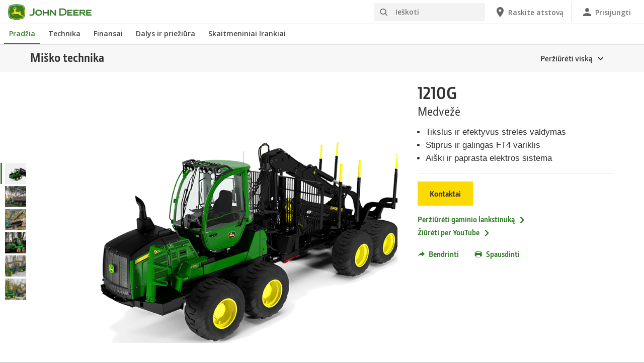

--- FILE ---
content_type: text/html; charset=UTF-8
request_url: https://www.deere.lt/lt/medvezes/1210g/
body_size: 15352
content:
<!DOCTYPE html>
<!--[if lt IE 7]><html class="no-js lt-ie10 lt-ie9 lt-ie8 lt-ie7 ie6"> <![endif]-->
<!--[if IE 7]>   <html class="no-js lt-ie10 lt-ie9 lt-ie8 ie7"> <![endif]-->
<!--[if IE 8]>   <html class="no-js lt-ie10 lt-ie9 ie8"> <![endif]-->
<!--[if IE 9]>   <html class="no-js lt-ie10 ie9"> <![endif]-->
<!--[if gt IE 9]><!-->
<html class="no-js" lang="en" xml:lang="en">
<!--<![endif]-->
<head>
<meta charset="utf-8">
<meta content="IE=edge" http-equiv="X-UA-Compatible">
<title>1210G | Medvežės | John Deere LT</title>
<!--fixed-layout-->
<!--ls:begin[meta-keywords]-->
<meta name="keywords" content="1210G, john deere, medvežiai, Medvežės, mi&scaron;ko ma&scaron;inos">
<!--ls:end[meta-keywords]-->
<!--ls:begin[meta-description]-->
<meta name="description" content="John Deere 1210G yra na&scaron;us ir tvirtas medvežės, skirtas naudoti atliekant retinimus bei kirtimus, kuriais atkuriamas mi&scaron;kas. &Scaron;i ma&scaron;ina turi FT4 variklį ir daugybę kitų patobulinimų.">
<!--ls:end[meta-description]-->
<!--ls:begin[custom-meta-data]-->
<meta name="country" content="lt">
<meta name="language" content="lt">
<meta name="type" content="deere/pim/AT Product Model Complex.template">
<meta name="content-owner" content="Construction &amp; Forestry">
<meta name="industry" content="Miškininkystė">
<meta name="viewport" content="width=device-width, initial-scale=1.0">
<!--ls:end[custom-meta-data]-->
<link rel="canonical" href="https://www.deere.lt/lt/medvezes/1210g/">
<!--ls:begin[stylesheet]-->
<link type="text/css" href="/assets/styles/vendor.css" rel="stylesheet">
<!--ls:end[stylesheet]-->
<!--ls:begin[stylesheet]-->
<link type="text/css" href="/assets/styles/main.css" rel="stylesheet">
<!--ls:end[stylesheet]-->
<!--ls:begin[stylesheet]-->
<link type="text/css" href="/assets/styles/comp-wrappers.css" rel="stylesheet">
<!--ls:end[stylesheet]-->
<!--ls:begin[stylesheet]-->
<link type="text/css" href="/assets/styles/accessibility.css" rel="stylesheet">
<!--ls:end[stylesheet]-->
<!--ls:begin[script]-->
<script src="/assets/scripts/vendor/modernizr-custom.js"></script>
<!--ls:end[script]-->
<!--ls:begin[favicon]-->
<link href="/assets/images/image-icons/favicon.ico" rel="icon">
<!--ls:end[favicon]-->
        
<!--ls:begin[component-1501202978551]-->
<!-- OneTrust Cookies Consent Notice start for deere.com --> <script src="https://cdn.cookielaw.org/scripttemplates/otSDKStub.js" type="text/javascript" charset="UTF-8" data-domain-script="0192e912-168d-72b6-8a48-46c05044c624" data-language="lt"></script> <script type="text/javascript">function OptanonWrapper() { }</script> 
<!-- OneTrust Cookies Consent Notice end for deere.com --> <script> window.digitalData = window.digitalData || {}; </script> <script src="//assets.adobedtm.com/c271735be4ea/63ef94201497/launch-e503d5e25c80.min.js" async></script> <link rel="alternate" hreflang="lt-lt" href="https://www.deere.lt/lt/"> 
<!--ls:end[component-1501202978551]-->
        
        <meta name="country" content="lt"><meta name="language" content="lt"><script>window.digitalData={"page":{"pageInfo":{"country":"lt","language":"lt"},"category": {"pageType":"deere/pim/AT Product Model Complex.template"}}};</script>
        <!--ls:begin[head-injection]-->
<meta name="product-sku" content="0460wj">
<meta name="product-model" content="Medvežė 1210G">
<meta name="product-base-code" content="0460wj">
<meta name="product-image" content="/assets/images/region-2/products/forwarders/1210g/1210g_new_small_5e1820cf509263d348059deb0150f098c9c21d26.png">
<meta name="product-path" content="/sites/deere/lt/lt/website/products/forwarders/1210g/index.page"><!--ls:end[head-injection]--><!--ls:begin[tracker-injection]--><!--ls:end[tracker-injection]--><!--ls:begin[script]--><!--ls:end[script]-->
</head>
<body>
<!--ls:begin[body]-->
<!--ls:begin[component-output]--><div id="ls-canvas" class="wrapper clearfix">
<!--ls:begin[component-1553821013979]--><!-- Header Include START -->  
<!--ls:begin[component-1563343868410]--><div class="skip-navigation-wrapper"> 
 <a id="skipLink" tabindex="1" class="sr-only sr-only-focusable" href="#MainContentSection">Pereiti prie pagrindinio turinio</a> 
</div>
<!--ls:end[component-1563343868410]-->
<!--ls:begin[component-1478702911999]--><span style="display:none" id="consentTextYouTube">Norėdami peržiūrėti vaizdo įrašus, esančius YouTube, spustelėkite nuorodą Slapukų nustatymai ir sutikite su tiksliniais slapukais.</span><span style="display:none" id="consentTextYouTubeLabel">Slapukų nustatymai</span><div class="nav-container unscrolled" id="menu-0001"> 
 <main class="nav-content-wrapper"> 
  <header class="app-header"> 
   <div class="app-main-header"> 
    <div class="nav-logo-container" itemtype="http://schema.org/Corporation" itemscope> 
     <meta itemprop="name" content="John Deere"> 
     <a tabindex="0" itemprop="url" class="nav-logo" title="John Deere" aria-label="John Deere" href="/lt/index.html"></a> 
    </div> 
    <div class="nav-aux-container nav-sub-navigation-container"> 
     <ul class="nav-aux nav-pills nav-sub-navigation"> 
      <li> 
       <div class="search-input"> 
        <form method="get" action="/lt/meklet/" id="searchDesktopForm" name="nav-search-form"> 
         <label class="visuallyhidden" for="searchDesktopInput">Ieškoti</label>
         <input aria-required="false" data-msg-required="" required name="term" class="input typeahead search-input-field" tabindex="0" id="searchDesktopInput" type="text" placeholder="Ieškoti" aria-label="Ieškoti">
         <button class="btn btn-search" aria-hidden="true" tabindex="-1" type="submit" aria-label="Ieškoti"><span class="icon-jd_search"></span></button> 
        </form> 
       </div> </li> 
      <li> <a href="https://dealerlocator.deere.com/servlet/country=LT?locale=lt_LT" aria-label="John Deere Raskite atstovą"><span class="uxf-icon"> 
         <svg focusable="false" aria-hidden="true" xmlns="http://www.w3.org/2000/svg"> 
          <path d="M12 2C8.13 2 5 5.13 5 9c0 5.25 7 13 7 13s7-7.75 7-13c0-3.87-3.13-7-7-7zm0 9.5a2.5 2.5 0 0 1 0-5 2.5 2.5 0 0 1 0 5z"></path> 
          <path d="M0 0h24v24H0z" fill="none"></path> 
         </svg> </span><span class="hidden-mobile">Raskite atstovą</span></a> </li> 
      <li class="sign-in"> <a href="/lt/skaitmeniniai-irankiai/" aria-label="John Deere Prisijungti"><span class="uxf-icon"> 
         <svg focusable="false" aria-hidden="true" xmlns="http://www.w3.org/2000/svg"> 
          <path d="M12 12c2.21 0 4-1.79 4-4s-1.79-4-4-4-4 1.79-4 4 1.79 4 4 4zm0 2c-2.67 0-8 1.34-8 4v2h16v-2c0-2.66-5.33-4-8-4z"></path> 
          <path d="M0 0h24v24H0z" fill="none"></path> 
         </svg> </span><span class="hidden-mobile">Prisijungti</span></a> </li> 
      <li class="hidden-desktop"> <a aria-label="click to see menu" tabindex="0" class="nav-menu-button" href="#ls-canvas"><span class="icon-jd_hamburger"></span></a> </li> 
     </ul> 
    </div> 
   </div> 
  </header> 
  <div class="nav-content"> 
   <nav class="app-main-navigation"> 
    <a tabindex="0" aria-label="back button" class="btn-back" href="#ls-canvas"><span class="icon-jd_carrot_left"></span>Atgal</a> 
    <ul class="nav-tier1"> 
     <li> <a class="primary-link active-primary-link" href="/lt/index.html" aria-label="John Deere Pradžia">Pradžia</a> </li> 
     <li> <a class="primary-link" href="#ls-canvas" data-target="nav-tier2-equipment" data-section="section1" aria-label="John Deere Technika">Technika<span class="icon-jd_carrot_right hidden-desktop"></span></a> </li> 
     <li> <a class="primary-link" href="#ls-canvas" data-target="nav-tier2-finances" data-section="section2" aria-label="John Deere Finansai">Finansai<span class="icon-jd_carrot_right hidden-desktop"></span></a> </li> 
     <li> <a class="primary-link" href="#ls-canvas" data-target="nav-tier2-parts-and-service" data-section="section3" aria-label="John Deere Dalys ir priežiūra">Dalys ir priežiūra<span class="icon-jd_carrot_right hidden-desktop"></span></a> </li> 
     <li> <a class="primary-link" href="#ls-canvas" data-target="nav-tier2-digital" data-section="section4" aria-label="John Deere Skaitmeniniai Irankiai">Skaitmeniniai Irankiai<span class="icon-jd_carrot_right hidden-desktop"></span></a> </li> 
     <li class="hidden-desktop"> <a class="additional-link" href="https://dealerlocator.deere.com/servlet/country=LT?locale=lt_LT" aria-label="John Deere Raskite atstovą"><span class="uxf-icon"> 
        <svg focusable="false" aria-hidden="true" xmlns="http://www.w3.org/2000/svg"> 
         <path d="M12 2C8.13 2 5 5.13 5 9c0 5.25 7 13 7 13s7-7.75 7-13c0-3.87-3.13-7-7-7zm0 9.5a2.5 2.5 0 0 1 0-5 2.5 2.5 0 0 1 0 5z"></path> 
         <path d="M0 0h24v24H0z" fill="none"></path> 
        </svg> </span><span class="hidden-mobile">Raskite atstovą</span></a> </li> 
     <li class="hidden-desktop sign-in"> <a class="additional-link" href="/lt/skaitmeniniai-irankiai/" aria-label="John Deere Prisijungti"><span class="uxf-icon"> 
        <svg focusable="false" aria-hidden="true" xmlns="http://www.w3.org/2000/svg"> 
         <path d="M12 12c2.21 0 4-1.79 4-4s-1.79-4-4-4-4 1.79-4 4 1.79 4 4 4zm0 2c-2.67 0-8 1.34-8 4v2h16v-2c0-2.66-5.33-4-8-4z"></path> 
         <path d="M0 0h24v24H0z" fill="none"></path> 
        </svg> </span><span class="hidden-mobile">Prisijungti</span></a> </li> 
    </ul> 
    <ul class="nav-tier2" id="nav-tier2-equipment"> 
     <li> <a data-menu-category="Technika" class="secondary-link" href="/lt/zemes-ukis/" data-target="nav-tier3-agriculture" aria-label="Technika - Žemės ūkio technika">Žemės ūkio technika<span class="icon-jd_carrot_right"></span></a> </li> 
     <li> <a data-menu-category="Technika" class="secondary-link" href="/lt/sodo-veja/" data-target="nav-tier3-lawn-and-garden" aria-label="Technika - Vejų priežiūros technika">Vejų priežiūros technika<span class="icon-jd_carrot_right"></span></a> </li> 
     <li> <a data-menu-category="Technika" class="secondary-link" href="/lt/krastovaizdzio-zemes-prieziura/" data-target="nav-tier3-landscaping-and-grounds-care" aria-label="Technika - Aplinkos priežiūros ir komunalinė technika">Aplinkos priežiūros ir komunalinė technika<span class="icon-jd_carrot_right"></span></a> </li> 
     <li> <a data-menu-category="Technika" class="secondary-link" href="/lt/golfas-sportas-velena/" data-target="nav-tier3-golf-and-sports-turf" aria-label="Technika - Golfo laukų priežiūros technika">Golfo laukų priežiūros technika<span class="icon-jd_carrot_right"></span></a> </li> 
     <li> <a data-menu-category="Technika" class="secondary-link" href="/lt/misko-masinos/" data-target="nav-tier3-forest-machines" aria-label="Technika - Miško technika">Miško technika<span class="icon-jd_carrot_right"></span></a> </li> 
     <li class="additional-link"> <a class="secondary-link additional-link" href="/lt/iranga/" data-target="nav-tier3-view-all-equipment">Peržiūrėti visą įrangą</a> </li> 
     <li class="additional-link"> <a class="secondary-link additional-link" href="/lt/zemes-ukis/premium-used/" data-target="nav-tier3-premium-used">Naudota įranga</a> </li> 
    </ul> 
    <ul class="nav-tier2" id="nav-tier2-finances"> 
     <li> <a data-menu-category="Finansai" class="secondary-link" href="/lt/finansa/finansavimas/" data-target="nav-tier3-financing" aria-label="Finansai - Finansavimas">Finansavimas<span class="icon-jd_carrot_right"></span></a> </li> 
    </ul> 
    <ul class="nav-tier2" id="nav-tier2-parts-and-service"> 
     <li> <a data-menu-category="Dalys ir priežiūra" class="secondary-link" href="/lt/dalys-ir-technine-prieziura/dalys/" data-target="nav-tier3-parts" aria-label="Dalys ir priežiūra - Dalys">Dalys<span class="icon-jd_carrot_right"></span></a> </li> 
     <li> <a data-menu-category="Dalys ir priežiūra" class="secondary-link" href="/lt/dalys-ir-technine-prieziura/paslaugos/" data-target="nav-tier3-services" aria-label="Dalys ir priežiūra - Paslaugos">Paslaugos<span class="icon-jd_carrot_right"></span></a> </li> 
     <li> <a data-menu-category="Dalys ir priežiūra" class="secondary-link" href="/lt/dalys-ir-technine-prieziura/skaitmeniniai-irankiai/" data-target="nav-tier3-online-shop" aria-label="Dalys ir priežiūra - Skaitmeniniai Irankiai">Skaitmeniniai Irankiai<span class="icon-jd_carrot_right"></span></a> </li> 
     <li> <a data-menu-category="Dalys ir priežiūra" class="secondary-link" href="https://www.deere.com/international/en/stellar-support/" data-target="nav-tier3-stellarsupport" aria-label="Dalys ir priežiūra - StellarSupport">StellarSupport<span class="icon-jd_carrot_right"></span></a> </li> 
     <li> <a data-menu-category="Dalys ir priežiūra" class="secondary-link" href="/lt/dalys-ir-technine-prieziura/dalys/miskininkystei-skirtes-dalys/" data-target="nav-tier3-forestry-parts" aria-label="Dalys ir priežiūra - Miško technikos dalys">Miško technikos dalys<span class="icon-jd_carrot_right"></span></a> </li> 
     <li> <a data-menu-category="Dalys ir priežiūra" class="secondary-link" href="/lt/dalys-ir-technine-prieziura/miskininkystes-paslaugos/" data-target="nav-tier3-forestry-service" aria-label="Dalys ir priežiūra - Miško technikos techninės priežiūros paslaugos">Miško technikos techninės priežiūros paslaugos<span class="icon-jd_carrot_right"></span></a> </li> 
    </ul> 
    <ul class="nav-tier2" id="nav-tier2-digital"> 
     <li> <a data-menu-category="Skaitmeniniai Irankiai" class="secondary-link" href="/lt/skaitmeniniai-irankiai/" data-target="nav-tier3-digital tools" aria-label="Skaitmeniniai Irankiai - Skaitmeniniai Irankiai">Skaitmeniniai Irankiai<span class="icon-jd_carrot_right"></span></a> </li> 
    </ul> 
    <div id="nav-tier3-agriculture" class="nav-tier3 section1"> 
     <div class="primary"> 
      <a data-menu-category="Technika" class="primary-link" href="/lt/zemes-ukis/" aria-label="Žemės ūkio technika - Žemės ūkio technika">Žemės ūkio technika<span class="icon-jd_carrot_right"></span></a> 
     </div> 
     <div class="content"> 
      <ul> 
       <li> <a data-menu-category="Technika" class="secondary-link" href="/lt/tikslusis-ukininkavimas/valdymo-sprendimai/" aria-label="Žemės ūkio technika - Išmaniojo ūkininkavimo sprendimai">Išmaniojo ūkininkavimo sprendimai</a> </li> 
       <li> <a data-menu-category="Technika" class="secondary-link" href="/lt/traktoriai/" aria-label="Žemės ūkio technika - Traktoriai">Traktoriai</a> </li> 
       <li> <a data-menu-category="Technika" class="secondary-link" href="/lt/kombainai/" aria-label="Žemės ūkio technika - Kombainai">Kombainai</a> </li> 
       <li> <a data-menu-category="Technika" class="secondary-link" href="/lt/savaeigiai-pasaru-kombainai/f8-f9-serija/" aria-label="Žemės ūkio technika - Savaeigiai pašarų smulkintuvai">Savaeigiai pašarų smulkintuvai</a> </li> 
       <li> <a data-menu-category="Technika" class="secondary-link" href="/lt/purkstuvai/" aria-label="Žemės ūkio technika - Purkštuvai">Purkštuvai</a> </li> 
       <li> <a data-menu-category="Technika" class="secondary-link" href="/lt/presai/" aria-label="Žemės ūkio technika - Presai">Presai</a> </li> 
       <li> <a data-menu-category="Technika" class="secondary-link" href="/lt/vejapjove-plausintuve/" aria-label="Žemės ūkio technika - Vejapjovės-smulkintuvai">Vejapjovės-smulkintuvai</a> </li> 
       <li> <a data-menu-category="Technika" class="secondary-link" href="/lt/priekinis-krautuvas/" aria-label="Žemės ūkio technika - Priekiniai krautuvai">Priekiniai krautuvai</a> </li> 
       <li> <a data-menu-category="Technika" class="secondary-link" href="/lt/dalys-ir-technine-prieziura/paslaugos/#title-fea9dab3-c332-905d-1a6c-cbc9a0d649f2" aria-label="Žemės ūkio technika - Connected Support™">Connected Support™</a> </li> 
       <li> <a data-menu-category="Technika" class="secondary-link" href="/lt/universaliosios-gator-transporto-priemones/" aria-label="Žemės ūkio technika - Universaliosios Gator transporto priemonės">Universaliosios Gator transporto priemonės</a> </li> 
      </ul> 
     </div> 
    </div> 
    <div id="nav-tier3-lawn-and-garden" class="nav-tier3 section1"> 
     <div class="primary"> 
      <a data-menu-category="Technika" class="primary-link" href="/lt/sodo-veja/" aria-label="Vejų priežiūros technika - Vejų priežiūros technika">Vejų priežiūros technika<span class="icon-jd_carrot_right"></span></a> 
     </div> 
     <div class="content"> 
      <ul> 
       <li> <a data-menu-category="Technika" class="secondary-link" href="/lt/vejapjoves/uzsedamoji-vejos-iranga/" aria-label="Vejų priežiūros technika - Užsėdamoji vejos įranga">Užsėdamoji vejos įranga</a> </li> 
       <li> <a data-menu-category="Technika" class="secondary-link" href="/lt/universaliosios-gator-transporto-priemones/" aria-label="Vejų priežiūros technika - Universaliosios Gator transporto priemonės">Universaliosios Gator transporto priemonės</a> </li> 
       <li> <a data-menu-category="Technika" class="secondary-link" href="/lt/kompaktiski-universalus-traktoriai/" aria-label="Vejų priežiūros technika - Kompaktiški universalūs traktoriai">Kompaktiški universalūs traktoriai</a> </li> 
       <li> <a data-menu-category="Technika" class="secondary-link" href="/lt/precision-turf-technology/" aria-label="Vejų priežiūros technika - Tiksliosios technologijos vejos priežiūros technikai">Tiksliosios technologijos vejos priežiūros technikai</a> </li> 
      </ul> 
     </div> 
    </div> 
    <div id="nav-tier3-landscaping-and-grounds-care" class="nav-tier3 section1"> 
     <div class="primary"> 
      <a data-menu-category="Technika" class="primary-link" href="/lt/krastovaizdzio-zemes-prieziura/" aria-label="Aplinkos priežiūros ir komunalinė technika - Aplinkos priežiūros ir komunalinė technika">Aplinkos priežiūros ir komunalinė technika<span class="icon-jd_carrot_right"></span></a> 
     </div> 
     <div class="content"> 
      <ul> 
       <li> <a data-menu-category="Technika" class="secondary-link" href="/lt/komercinis-pjovimas/" aria-label="Aplinkos priežiūros ir komunalinė technika - Komercinis žolės pjovimas">Komercinis žolės pjovimas</a> </li> 
       <li> <a data-menu-category="Technika" class="secondary-link" href="/lt/universaliosios-gator-transporto-priemones/" aria-label="Aplinkos priežiūros ir komunalinė technika - Universaliosios Gator transporto priemonės">Universaliosios Gator transporto priemonės</a> </li> 
       <li> <a data-menu-category="Technika" class="secondary-link" href="/lt/kompaktiski-universalus-traktoriai/" aria-label="Aplinkos priežiūros ir komunalinė technika - Kompaktiški universalūs traktoriai">Kompaktiški universalūs traktoriai</a> </li> 
      </ul> 
     </div> 
    </div> 
    <div id="nav-tier3-golf-and-sports-turf" class="nav-tier3 section1"> 
     <div class="primary"> 
      <a data-menu-category="Technika" class="primary-link" href="/lt/golfas-sportas-velena/" aria-label="Golfo laukų priežiūros technika - Golfo laukų priežiūros technika">Golfo laukų priežiūros technika<span class="icon-jd_carrot_right"></span></a> 
     </div> 
     <div class="content"> 
      <ul> 
       <li> <a data-menu-category="Technika" class="secondary-link" href="/lt/precision-turf-technology/" aria-label="Golfo laukų priežiūros technika - Tiksliosios technologijos vejos priežiūros technikai">Tiksliosios technologijos vejos priežiūros technikai</a> </li> 
       <li> <a data-menu-category="Technika" class="secondary-link" href="/lt/universaliosios-gator-transporto-priemones/" aria-label="Golfo laukų priežiūros technika - Gator – universaliosios transporto priemonės">Gator – universaliosios transporto priemonės</a> </li> 
       <li> <a data-menu-category="Technika" class="secondary-link" href="/lt/kompaktiski-universalus-traktoriai/" aria-label="Golfo laukų priežiūros technika - Kompaktiški universalūs traktoriai">Kompaktiški universalūs traktoriai</a> </li> 
      </ul> 
     </div> 
    </div> 
    <div id="nav-tier3-forest-machines" class="nav-tier3 section1"> 
     <div class="primary"> 
      <a data-menu-category="Technika" class="primary-link" href="/lt/misko-masinos/" aria-label="Miško technika - Miško technika">Miško technika<span class="icon-jd_carrot_right"></span></a> 
     </div> 
     <div class="content"> 
      <ul> 
       <li> <a data-menu-category="Technika" class="secondary-link" href="/lt/ratines-medkirtes/" aria-label="Miško technika - Medkirtės">Medkirtės</a> </li> 
       <li> <a data-menu-category="Technika" class="secondary-link" href="/lt/medvezes/" aria-label="Miško technika - Medvežės">Medvežės</a> </li> 
       <li> <a data-menu-category="Technika" class="secondary-link" href="/lt/misko-masinos/kirtimo-galvos/" aria-label="Miško technika - Kirtimo galvos">Kirtimo galvos</a> </li> 
       <li> <a data-menu-category="Technika" class="secondary-link" href="/lt/misko-masinos/ibc/" aria-label="Miško technika - Išmanusis strėlės valdymas IBC">Išmanusis strėlės valdymas IBC</a> </li> 
       <li> <a data-menu-category="Technika" class="secondary-link" href="/lt/misko-masinos/timbermatic-manager/" aria-label="Miško technika - TimberMatic žemėlapiai &amp; TimberManager">TimberMatic žemėlapiai &amp; TimberManager</a> </li> 
      </ul> 
     </div> 
    </div> 
    <div id="nav-tier3-view-all-equipment" class="nav-tier3 section1"> 
     <div class="primary"> 
      <a class="primary-link" href="/lt/iranga/">Peržiūrėti visą įrangą<span class="icon-jd_carrot_right"></span></a> 
     </div> 
     <div class="content"> 
      <ul> 
       <li> <a class="secondary-link" href="/lt/presai/">Presai</a> </li> 
       <li> <a class="secondary-link" href="/lt/kombainai/">Kombainai</a> </li> 
       <li> <a class="secondary-link" href="/lt/tikslusis-ukininkavimas/valdymo-sprendimai/">Išmaniojo ūkininkavimo sprendimai</a> </li> 
       <li> <a class="secondary-link" href="/lt/priekinis-krautuvas/">Priekinis krautuvas</a> </li> 
       <li> <a class="secondary-link" href="/lt/komercinis-pjovimas/priekines-rotacines-vejapjoves/">Priekinės rotacinės vejapjovės</a> </li> 
       <li> <a class="secondary-link" href="/lt/universaliosios-gator-transporto-priemones/">Universaliosios Gator transporto priemonės</a> </li> 
       <li> <a class="secondary-link" href="/lt/tikslusis-ukininkavimas/valdymo-sprendimai/">Valdymas ir automatizavimas</a> </li> 
       <li> <a class="secondary-link" href="/lt/vejapjove-plausintuve/">Šienapjovės-plaušintuvės</a> </li> 
      </ul> 
     </div> 
    </div> 
    <div id="nav-tier3-premium-used" class="nav-tier3 section1"> 
     <div class="primary"> 
      <a class="primary-link" href="/lt/zemes-ukis/premium-used/">Naudota įranga<span class="icon-jd_carrot_right"></span></a> 
     </div> 
     <div class="content"> 
      <ul></ul> 
     </div> 
    </div> 
    <div id="nav-tier3-financing" class="nav-tier3 section2"> 
     <div class="primary"> 
      <a data-menu-category="Finansai" class="primary-link" href="/lt/finansa/finansavimas/" aria-label="Finansavimas - Finansavimas">Finansavimas<span class="icon-jd_carrot_right"></span></a> 
     </div> 
     <div class="content"> 
      <ul> 
       <li> <a data-menu-category="Finansai" class="secondary-link" href="/lt/finansa/finansavimas/apie-john-deere-financial/" aria-label="Finansavimas - Apie John Deere Financial">Apie John Deere Financial</a> </li> 
       <li> <a data-menu-category="Finansai" class="secondary-link" href="/lt/finansa/finansavimas/finansine-nuoma/" aria-label="Finansavimas - Finansinė nuoma">Finansinė nuoma</a> </li> 
       <li> <a data-menu-category="Finansai" class="secondary-link" href="/lt/finansa/finansavimas/finansavimas-su-parama/" aria-label="Finansavimas - Finansavimas su parama">Finansavimas su parama</a> </li> 
       <li> <a data-menu-category="Finansai" class="secondary-link" href="https://jdfcalculator.deere.com/offers/lt_lt" aria-label="Finansavimas - John Deere Financial skaičiuoklė">John Deere Financial skaičiuoklė</a> </li> 
      </ul> 
     </div> 
    </div> 
    <div id="nav-tier3-parts" class="nav-tier3 section3"> 
     <div class="primary"> 
      <a data-menu-category="Dalys ir priežiūra" class="primary-link" href="/lt/dalys-ir-technine-prieziura/dalys/" aria-label="Dalys - Dalys">Dalys<span class="icon-jd_carrot_right"></span></a> 
     </div> 
     <div class="content"> 
      <ul> 
       <li> <a data-menu-category="Dalys ir priežiūra" class="secondary-link" href="/lt/dalys-ir-technine-prieziura/dalys/zemes-ukio-dalys/" aria-label="Dalys - Žemės ūkio dalys">Žemės ūkio dalys</a> </li> 
       <li> <a data-menu-category="Dalys ir priežiūra" class="secondary-link" href="/lt/dalys-ir-technine-prieziura/dalys/krastovaizdzio-zemes-prieziuros-dalys/" aria-label="Dalys - Kraštovaizdžio ir dirvos priežiūros dalys">Kraštovaizdžio ir dirvos priežiūros dalys</a> </li> 
       <li> <a data-menu-category="Dalys ir priežiūra" class="secondary-link" href="/lt/dalys-ir-technine-prieziura/dalys/dalys-golfo-ir-sporto-aikstynu-velenai/" aria-label="Dalys - Golfo ir sporto įrangos dalys">Golfo ir sporto įrangos dalys</a> </li> 
       <li> <a data-menu-category="Dalys ir priežiūra" class="secondary-link" href="/lt/dalys-ir-technine-prieziura/dalys/miskininkystei-skirtes-dalys/" aria-label="Dalys - Miškininkystei skirtos dalys">Miškininkystei skirtos dalys</a> </li> 
       <li> <a data-menu-category="Dalys ir priežiūra" class="secondary-link" href="/lt/dalys-ir-technine-prieziura/dalys/reman-detales/" aria-label="Dalys - Reman dalys">Reman dalys</a> </li> 
       <li> <a data-menu-category="Dalys ir priežiūra" class="secondary-link" href="/lt/dalys-ir-technine-prieziura/dalys/prieziuros-ir-dirbtuviu-irankiu-priedai/" aria-label="Dalys - Priedų techninės priežiūros dirbtuvės">Priedų techninės priežiūros dirbtuvės</a> </li> 
       <li> <a data-menu-category="Dalys ir priežiūra" class="secondary-link" href="/lt/dalys-ir-technine-prieziura/dalys/logistika/" aria-label="Dalys - Logistika">Logistika</a> </li> 
      </ul> 
     </div> 
    </div> 
    <div id="nav-tier3-services" class="nav-tier3 section3"> 
     <div class="primary"> 
      <a data-menu-category="Dalys ir priežiūra" class="primary-link" href="/lt/dalys-ir-technine-prieziura/paslaugos/" aria-label="Paslaugos - Paslaugos">Paslaugos<span class="icon-jd_carrot_right"></span></a> 
     </div> 
     <div class="content"> 
      <ul></ul> 
      <ul></ul> 
     </div> 
    </div> 
    <div id="nav-tier3-online-shop" class="nav-tier3 section3"> 
     <div class="primary"> 
      <a data-menu-category="Dalys ir priežiūra" class="primary-link" href="/lt/dalys-ir-technine-prieziura/skaitmeniniai-irankiai/" aria-label="Skaitmeniniai Irankiai - Skaitmeniniai Irankiai">Skaitmeniniai Irankiai<span class="icon-jd_carrot_right"></span></a> 
     </div> 
     <div class="content"></div> 
    </div> 
    <div id="nav-tier3-stellarsupport" class="nav-tier3 section3"> 
     <div class="primary"> 
      <a data-menu-category="Dalys ir priežiūra" class="primary-link" href="https://www.deere.com/international/en/stellar-support/" aria-label="StellarSupport - StellarSupport">StellarSupport<span class="icon-jd_carrot_right"></span></a> 
     </div> 
     <div class="content"></div> 
    </div> 
    <div id="nav-tier3-forestry-parts" class="nav-tier3 section3"> 
     <div class="primary"> 
      <a data-menu-category="Dalys ir priežiūra" class="primary-link" href="/lt/dalys-ir-technine-prieziura/dalys/miskininkystei-skirtes-dalys/" aria-label="Miško technikos dalys - Miško technikos dalys">Miško technikos dalys<span class="icon-jd_carrot_right"></span></a> 
     </div> 
     <div class="content"></div> 
    </div> 
    <div id="nav-tier3-forestry-service" class="nav-tier3 section3"> 
     <div class="primary"> 
      <a data-menu-category="Dalys ir priežiūra" class="primary-link" href="/lt/dalys-ir-technine-prieziura/miskininkystes-paslaugos/" aria-label="Miško technikos techninės priežiūros paslaugos - Miško technikos techninės priežiūros paslaugos">Miško technikos techninės priežiūros paslaugos<span class="icon-jd_carrot_right"></span></a> 
     </div> 
     <div class="content"></div> 
    </div> 
    <div id="nav-tier3-digital tools" class="nav-tier3 section4"> 
     <div class="primary"> 
      <a data-menu-category="Skaitmeniniai Irankiai" class="primary-link" href="/lt/skaitmeniniai-irankiai/" aria-label="Skaitmeniniai Irankiai - Skaitmeniniai Irankiai">Skaitmeniniai Irankiai<span class="icon-jd_carrot_right"></span></a> 
     </div> 
     <div class="content"></div> 
    </div> 
   </nav> 
   <div class="nav-screen-mobile"></div> 
  </div> 
 </main> 
</div><div class="nav-screen"></div><div id='MainContentSection'> 
<!--ls:end[component-1478702911999]-->  <!-- Header Include END --><!--ls:end[component-1553821013979]--><!--ls:begin[component-1553821013980]-->
<!--ls:end[component-1553821013980]--><!--ls:begin[component-1553821013981]--><!--ls:end[component-1553821013981]--><!--ls:begin[component-1676243912469]--><div data-action="industrySubNavigation" class="container industry-sub-navigation industry-sub-navigation-bg-gray folded" id="industry-sub-navigation-393b9474-f871-ea2a-7545-1284100b56fa">
<div class="industry-sticky-nav">
<h3>Miško technika</h3>
<a class="btn-show-nav" href="#">Peržiūrėti viską</a><a class="btn-hide-nav" href="#">Slėpti viską</a>
</div>
<div class="industry-sub-nav-container">
<div class="row">
<div class="industry-sub-nav-items">
<div class="industry-sub-navigation-group col-xs-12 col-sm-4 col-md-3 ">
<h4>
<a href="/lt/misko-masinos/">Miško technika</a>
</h4>
<ul>
<li>
<a href="/lt/ratines-medkirtes/">Medkirtės </a>
</li>
<li>
<a href="/lt/misko-masinos/kirtimo-galvos/">Kirtimo galvos</a>
</li>
<li>
<a href="/lt/medvezes/">Medvežės</a>
</li>
<li>
<a href="https://www.machinefinder.eu/">Naudota technika</a>
</li>
</ul>
</div>
<div class="industry-sub-navigation-group col-xs-12 col-sm-4 col-md-3 ">
<ul>
<li>
<a href="/lt/misko-masinos/ibc/">Išmanusis strėlės valdymas IBC</a>
</li>
<li>
<a href="/lt/misko-masinos/timbermatic-manager/">TimberMatic Žemėlapiai</a>
</li>
<li>
<a href="/lt/misko-masinos/timbermatic-manager/timbermanager/">TimberManager</a>
</li>
</ul>
</div>
<div class="industry-sub-navigation-group col-xs-12 col-sm-4 col-md-3 ">
<ul>
<li>
<a href="/lt/dalys-ir-technine-prieziura/dalys/miskininkystei-skirtes-dalys/">Miško technikos dalys</a>
</li>
<li>
<a href="/lt/dalys-ir-technine-prieziura/miskininkystes-paslaugos/">Techninės priežiūros paslaugos</a>
</li>
</ul>
</div>
<div class="industry-sub-navigation-group col-xs-12 col-sm-4 col-md-3 ">
<ul>
<li>
<a href="/lt/misko-masinos/straipsniai-ir-istorijos/">Straipsniai ir istorijos</a>
</li>
<li>
<a href="/lt/misko-masinos/misko-technikos-gamykla/">Miško technikos gamykla</a>
</li>
<li>
<a href="/lt/misko-masinos/musu-aplinka/">Mūsų aplinka</a>
</li>
<li>
<a href="/lt/misko-masinos/foniniai-vaizdai/">Foniniai vaizdai</a>
</li>
</ul>
</div>
</div>
</div>
</div>
</div>
<!--ls:end[component-1676243912469]--><!--ls:begin[component-1553821013982]--><div data-action="productSummaryComp" id="product-summary-9fd31cc7-69d4-464e-8e71-6e95dbb6f351" class="product-summary-comp">
   <div class="container">
      <div class="row main-row">
         <div class="image-cont flexslider">
            <div class="thumbnails hidden-xs"><a class="&#xA;            thumb image-thumb &#xA;            &#xA;            active&#xA;            " href="#ls-canvas">
                  <div class="thumb-bg"><img src="/assets/images/region-2/products/forwarders/1210g/1210g-studio1-1366x768.png" alt="John Deere 1210G"></div></a><a class="&#xA;            thumb image-thumb &#xA;            " href="#ls-canvas">
                  <div class="thumb-bg"><img src="/assets/images/region-2/products/forwarders/de-amm/1210g-large-load-ger-1366x768.jpg" alt="John Deere 1210G"></div></a><a class="&#xA;            thumb image-thumb &#xA;            " href="#ls-canvas">
                  <div class="thumb-bg"><img src="/assets/images/region-2/products/forwarders/de-amm/1210g-with-winch-ger-1366x768.jpg" alt="John Deere 1210G"></div></a><a class="&#xA;            thumb image-thumb &#xA;            " href="#ls-canvas">
                  <div class="thumb-bg"><img src="/assets/images/region-2/products/forwarders/1210g/1210g-1366-768.jpg" alt="John Deere 1210G"></div></a><a class="&#xA;            thumb image-thumb &#xA;            " href="#ls-canvas">
                  <div class="thumb-bg"><img src="/assets/images/region-2/products/forwarders/1210g/1210g-spring-1366x768.jpg" alt="John Deere 1210G"></div></a><a class="&#xA;            thumb image-thumb &#xA;            " href="#ls-canvas">
                  <div class="thumb-bg"><img src="/assets/images/region-2/products/forwarders/1210g/1210g-april-2022-1366x768.jpg" alt="John Deere 1210G"></div></a></div>
            <ul class="image-wrapper slides">
               <li><picture class="image"><source media="(min-width: 992px)" srcset="/assets/images/region-2/products/forwarders/1210g/1210g-studio1-1366x768.png"/><source media="(min-width: 768px)" srcset="/assets/images/region-2/products/forwarders/1210g/1210g-studio1-1366x768.png"/><source media="(min-width: 320px)" srcset="/assets/images/region-2/products/forwarders/1210g/1210g-studio1-1366x768.png"/><img src="/assets/images/region-2/products/forwarders/1210g/1210g-studio1-1366x768.png" alt="John Deere 1210G"></picture></li>
               <li><picture class="image"><source media="(min-width: 992px)" srcset="/assets/images/region-2/products/forwarders/de-amm/1210g-large-load-ger-1366x768.jpg"/><source media="(min-width: 768px)" srcset="/assets/images/region-2/products/forwarders/de-amm/1210g-large-load-ger-1366x768.jpg"/><source media="(min-width: 320px)" srcset="/assets/images/region-2/products/forwarders/de-amm/1210g-large-load-ger-1366x768.jpg"/><img src="/assets/images/region-2/products/forwarders/de-amm/1210g-large-load-ger-1366x768.jpg" alt="John Deere 1210G"></picture></li>
               <li><picture class="image"><source media="(min-width: 992px)" srcset="/assets/images/region-2/products/forwarders/de-amm/1210g-with-winch-ger-1366x768.jpg"/><source media="(min-width: 768px)" srcset="/assets/images/region-2/products/forwarders/de-amm/1210g-with-winch-ger-1366x768.jpg"/><source media="(min-width: 320px)" srcset="/assets/images/region-2/products/forwarders/de-amm/1210g-with-winch-ger-1366x768.jpg"/><img src="/assets/images/region-2/products/forwarders/de-amm/1210g-with-winch-ger-1366x768.jpg" alt="John Deere 1210G"></picture></li>
               <li><img class="image" src="/assets/images/region-2/products/forwarders/1210g/1210g-1366-768.jpg" alt="John Deere 1210G"></li>
               <li><img class="image" src="/assets/images/region-2/products/forwarders/1210g/1210g-spring-1366x768.jpg" alt="John Deere 1210G"></li>
               <li><img class="image" src="/assets/images/region-2/products/forwarders/1210g/1210g-april-2022-1366x768.jpg" alt="John Deere 1210G"></li>
            </ul>
         </div>
         <!--summary-content : 0460wj-->
         <div class="content">
            <div class="row">
               <div class="content-col col-sm-6 col-md-12" itemprop="product" itemscope="itemscope" itemtype="http://schema.org/product">
                  <h1 itemprop="name"><span class="model">1210G</span><span class="category">Medvežė</span></h1>
                  <div class="details"><ul>
<li>Tikslus ir efektyvus strėlės valdymas</li>
<li>Stiprus ir galingas FT4 variklis</li>
<li>Ai&scaron;ki ir paprasta elektros sistema</li>
</ul></div>
               </div>
               <div class="content-col col-sm-6 col-md-12">
                  <div class="ctas"><a class="button1" href="https://dealerlocator.deere.com/servlet/country=LT?locale=lt_LT" target="_blank" aria-label="Kontaktai - 1210G">Kontaktai</a></div>
                  <div class="links-section">
                     <div class="link"><a class="cta button3" href="https://johndeere.widen.net/view/pdf/yjo31uvvc6/forwarders-brochure-en.pdf?t.download=true" target="_blank" aria-label="Peržiūrėti gaminio lankstinuką - 1210G">Peržiūrėti gaminio lankstinuką<span class="icon-jd_carrot_right"></span></a></div>
                     <div class="link"><a class="cta button3" href="https://youtu.be/AonCU6jE8JM" target="_blank" aria-label="Žiūrėti per YouTube - 1210G">Žiūrėti per YouTube<span class="icon-jd_carrot_right"></span></a></div>
                  </div>
                  <div class="actions">
                     <div class="action share  social-media-component" id="shareDropDown" data-action="socialShare"><a class="button3" href="#shareDropDown" role="button"><span class="icon-jd_share icon"></span>Bendrinti</a><div class="social-share"><span class="arrow"></span><span class="arrow arrow-shadow"></span><div class="social-share-container">
                              <h5 class="title">BENDRINTI</h5>
                              <div class="social-icons"><a id="facebook" href=""><span class="icon-jd_facebook"></span></a><a id="twitter" href=""><span class="icon-jd_twitter"></span></a><a id="linkedin" href=""><span class="icon-jd_linkedin"></span></a><a id="mail" href=""><span class="icon-jd_mail"></span></a></div>
                           </div>
                        </div>
                     </div><a class="action button3 print" href="#shareDropDown" role="button"><span class="icon-jd_print icon"></span>Spausdinti</a></div>
               </div>
            </div>
         </div>
      </div>
   </div><script>
                    
                    var digitalData = window.digitalData || {};
                    if(digitalData.util && digitalData.util.registerComponent){
                        digitalData.util.registerComponent('product-summary-9fd31cc7-69d4-464e-8e71-6e95dbb6f351', {
                            category: {
                                componentType: 'product-summary'
                            },
                            componentInfo: {
                                product: {
                                    productInfo: {
                                        sku: '0460wj',
                                        baseCode: '0460wj',
                                        model: '1210G'
                                    }
                                }
                            }
                        });
                    }
                    
                </script></div><!--ls:end[component-1553821013982]--><!--ls:begin[component-1553821013983]--><div class="nav-sticky" data-action="navSticky">
   <div class="nav-links"></div>
   <div class="left-container">
      <div class="product-id">1210G</div>
      <div class="nav-arrow nav-arrow-left"></div>
   </div>
   <div class="right-container">
      <div class="nav-arrow nav-arrow-right"></div>
      <div class="nav-cta"><a class="button1" href="https://dealerlocator.deere.com/servlet/country=LT?locale=lt_LT" tabindex="0">Kontaktai</a></div>
   </div>
</div><!--ls:end[component-1553821013983]--><!--ls:begin[component-1665440306388]--><div data-action="nesting" id="nesting-230615ba-8b16-00c4-70fc-facba5a23b07" class="container nesting equal-height nav-section" data-group-name="xi-xe-boom"><span class="nav-name">Išmanioji strėlė medvežėms</span><div class="row">
      <div class="col col-sm-6"></div>
      <div class="col col-sm-6"></div>
   </div>
</div><!--ls:end[component-1665440306388]--><!--ls:begin[component-1613431299824]--><div class="components-container ">
   <div id="block-content-9ad91b1e-3281-c335-407d-a27a45e5f9d9" class="component" data-sequence="1" data-group="xi-xe-boom">
      <div class="block-content secondary row">
         <div class="image-cont col-xs-12 col-sm-6 col-md-12 ">
            <div class="image-wrapper">
               <div><img class="image" src="/assets/images/region-2/products/forwarders/xi-extension/xi-1510g-evening-loading-1366x768.jpg" alt="John Deere 1510G "></div>
            </div>
         </div>
         <div class="content col-xs-12 col-sm-6 col-md-12 ">
            <h3 class="title g-f-color-green">XI jib strėlė</h3>
            <p class="description g-f-color-black">Naujas strėlės modelis yra patogesnis, ilgaamži&scaron;kesnis ir jam paprasta atlikti techninę priežiūrą. Santykis tarp kėlimo ir strėlės įėjimo / i&scaron;ėjimo yra labiau subalansuotas, todėl judėjimo trajektorijos ir strėlės veikimas tampa sklandesnis ir dar produktyvesnis.</p>
         </div>
      </div>
   </div>
</div><!--ls:end[component-1613431299824]--><!--ls:begin[component-1665440306384]--><div class="components-container ">
   <div id="block-content-afe2d2f1-faa5-bec8-f425-9c8fdf8f78de" class="component" data-sequence="2" data-group="xi-xe-boom">
      <div class="block-content secondary row">
         <div class="image-cont col-xs-12 col-sm-6 col-md-12 ">
            <div class="image-wrapper">
               <div><picture class="image"><source media="(min-width: 992px)" srcset="/assets/images/region-2/industries/forestry/trade-show/interforst/xe-booms-1366x768.jpg"/><source media="(min-width: 768px)" srcset="/assets/images/region-2/industries/forestry/trade-show/interforst/xe-booms-1366x768.jpg"/><source media="(min-width: 320px)" srcset="/assets/images/region-2/industries/forestry/trade-show/interforst/xe-booms-1366x768.jpg"/><img src="/assets/images/region-2/industries/forestry/trade-show/interforst/xe-booms-1366x768.jpg" alt="Galingas XE pailginimas"></picture></div>
            </div>
         </div>
         <div class="content col-xs-12 col-sm-6 col-md-12 ">
            <h3 class="title g-f-color-green">Galingas XE pailginimas</h3>
            <p class="description g-f-color-black">XE strėlės pailginimą sudaro ilgiklis ir strėlė su i&scaron;orinėmis žarnomis. Pailginimas skirtas mažų ir vidutinio dydžio medvežių CF5, CF7 ir CF7S 8,5 m strėlėms.&nbsp;</p>
         </div>
      </div>
   </div>
</div><!--ls:end[component-1665440306384]--><!--ls:begin[component-1553821014347]--><div id="block-content-8fa5f374-3972-7f14-84fb-0857a759dbdf" class="component nav-section"><span class="nav-name">Išmanusis strėlės valdymas IBC</span><div class="block-content primary medium-seperator image-short">
      <div class="container">
         <div class="row">
            <div class="image-cont col-md-8 ">
               <div class="image-wrapper"><a href="/lt/misko-masinos/ibc/" target="_self"><img src="/assets/images/region-2/industries/forestry/ibc/end-damping-fwd-1366x768.jpg" alt="IBC galinės padėties amortizavimas"></a></div>
            </div>
            <div class="content col-md-4 ">
               <h3 class="title "><a href="/lt/misko-masinos/ibc/" target="_self">Išmanusis strėlės valdymas IBC</a></h3>
               <p class="description ">IBC sistemoje yra visų pagrindinės strėlės judėjimo krypčių elektrinis galinės padėties amortizavimas. Sistema &scaron;velniai amortizuoja cilindro judėjimą galinėje padėtyje ir sustabdo stiprią apkrovą.</p>
               <div class="cta"><a class="btn btn-outline-green" href="/lt/misko-masinos/ibc/" target="_self">Daugiau informacijos apie IBC <span class="visuallyhidden">Daugiau informacijos apie IBC Išmanusis strėlės valdymas IBC</span></a></div>
            </div>
         </div>
      </div>
   </div>
</div><!--ls:end[component-1553821014347]--><!--ls:begin[component-1553821014302]--><div id="block-content-75a499de-e11e-c432-cc97-3e9e96736627" class="component nav-section"><span class="nav-name">TimberMatic žemėlapiai</span><div class="block-content primary medium-seperator image-short image-right">
      <div class="container">
         <div class="row">
            <div class="image-cont col col-md-8 ">
               <div class="image-wrapper"><a href="/lt/misko-masinos/timbermatic-manager/" target="_self"><picture><source media="(min-width: 992px)" srcset="/assets/images/region-2/products/forwarders/digitalisaatio-1366x768.jpg"/><source media="(min-width: 768px)" srcset="/assets/images/region-2/products/forwarders/digitalisaatio-1366x768.jpg"/><source media="(min-width: 320px)" srcset="/assets/images/region-2/products/forwarders/digitalisaatio-1366x768.jpg"/><img src="/assets/images/region-2/products/forwarders/digitalisaatio-1366x768.jpg" alt="John Deere 910G ir rąstų krūvos"></picture></a></div>
            </div>
            <div class="content col col-md-4 ">
               <h3 class="title "><a href="/lt/misko-masinos/timbermatic-manager/" target="_self">Tiksli kiekvieno rąsto vieta</a></h3>
               <p class="description ">Duomenys ma&scaron;inose atnaujinami naudojant debesijos paslaugas, taigi visi operatoriai, dirbantys toje pačioje darbo vietoje, gali matyti visas medžių rū&scaron;is ir pasirinkimus, kartu su važiavimo mar&scaron;rutais iki pačių rąstų.&nbsp;</p>
               <div class="cta"><a class="btn btn-outline-green" href="/lt/misko-masinos/timbermatic-manager/" target="_self">TimberMatic žemėlapiai  <span class="visuallyhidden">TimberMatic žemėlapiai  Tiksli kiekvieno rąsto vieta</span></a></div>
            </div>
         </div>
      </div>
   </div>
</div><!--ls:end[component-1553821014302]--><!--ls:begin[component-1635200248981]--><div id="generic-content-block-2f04e5bf-2226-039b-0b85-752a6b4e957f">
   <div class="container" data-action="genericComponent">
      <div class="generic-copy-block medium-seperator">
         <div class="row">
            <div class="col-sm-12 col-md-12">
               <div class="content"><h3>&nbsp;</h3>
<h3>Tvarkinga mediena</h3>
<p><img src="/assets/images/region-2/products/forwarders/sorters-310x324.jpg" alt="Rū&scaron;iuokliai " width="250" height="261" style="float: left; margin-left: 0px; margin-right: 15px;" /></p>
<p>Rū&scaron;iuokliai leidžia lengvai rū&scaron;iuoti medieną medvežės krovimo zonoje. Rū&scaron;iuoklius yra paprasta naudoti. Kreipiamieji rū&scaron;iuokliai gali būti greitai pakreipti griebtuvu. Rū&scaron;iuokliai yra apie 20 cm auk&scaron;čio vertikalioje padėtyje, ir apie 10 cm, kai pakreipti.</p>
<p>&bdquo;TimberMatic&ldquo; žemėlapių pagalba skirtingą medieną galima pary&scaron;kinti skirtingomis spalvomis, pažymėti mėgstamiausią. Tai kartu su rū&scaron;iuokliais padeda atskirti asortimentą ir sudėti jau surū&scaron;iuotą krovinį, kas reik&scaron;mingai paspartina i&scaron;krovimą.</p>
<p>&nbsp;</p></div>
            </div>
         </div>
      </div>
   </div>
</div><!--ls:end[component-1635200248981]--><!--ls:begin[component-1617661298971]--><div data-action="expandCollapseComponent" id="expandcollapse-67fb358c-8fa3-5556-32bb-5db19c764f18" class="expand-collapse-component container nav-section">
<span class="nav-name">Techninės specifikacijos</span>
<div class="row">
<h2>Techninės specifikacijos</h2>
<div class="expand-collapse-component-container">
<a tabindex="0" class="btn-expand-all" href="#">+</a><a tabindex="0" class="btn-collapse-all" href="#">-</a>
<div class="expand-collapse-component-section" id="expand-collapse-component-expandcollapse-67fb358c-8fa3-5556-32bb-5db19c764f18-1">
<div class="expand-collapse-component-item">
<h4>
<a tabindex="0">1210G</a>
</h4>
<div class="expand-collapse-component-item-content row">
<div class="col-md-12"><table style="border-collapse: collapse; width: 100%; border-style: solid; margin-left: auto; margin-right: auto;" border="1" cellpadding="10">
<tbody>
<tr style="height: 102px;">
<td style="width: 25.3031%; height: 102px;"><strong>Variklis</strong></td>
<td style="width: 74.6969%; height: 102px;">
<p>John Deere 6068 PowerTech Plus, 6,8 l</p>
<ul>
<li>Galia 156 kW (1600-1900 sūkių/min.)&nbsp;</li>
<li>Sukimo momentas 935 Nm (@ 1300-1500 sūkių/min.)&nbsp;</li>
</ul>
</td>
</tr>
<tr style="height: 18px;">
<td style="width: 25.3031%; height: 18px;"><strong>Traukos jėga</strong></td>
<td style="width: 74.6969%; height: 18px;">175 kN</td>
</tr>
<tr style="height: 18px;">
<td style="width: 25.3031%; height: 18px;"><strong>Leistina apkrova</strong></td>
<td style="width: 74.6969%; height: 18px;">13 000 kg</td>
</tr>
<tr style="height: 72px;">
<td style="width: 25.3031%; height: 72px;"><strong>Krovos zona</strong></td>
<td style="width: 74.6969%; height: 72px;">
<ul>
<li>nauja konstrukcija, geras krovos zonos matomumas</li>
<li>4,0 / 4,6 arba 4,7 (siaura/plati) m<sup>2</sup></li>
<li>4,0 - 4,8 m<sup>2</sup> VLS</li>
</ul>
</td>
</tr>
<tr style="height: 18px;">
<td style="width: 25.3031%; height: 18px;"><strong>Kabina</strong></td>
<td style="width: 74.6969%; height: 18px;">Stacionari arba sukiojama ir i&scaron;lyginama</td>
</tr>
<tr style="height: 84px;">
<td style="width: 25.3031%; height: 84px;"><strong>Strėlė</strong></td>
<td style="width: 74.6969%; height: 84px;">
<p>John Deere CF7</p>
<ul>
<li>pasiekiamumas 8,5 m arba 10 m</li>
</ul>
</td>
</tr>
<tr style="height: 18px;">
<td style="width: 25.3031%; height: 18px;"><strong>Valdymo sistema</strong></td>
<td style="width: 74.6969%; height: 18px;">TimberMatic&nbsp;</td>
</tr>
<tr style="height: 18px;">
<td style="width: 25.3031%; height: 18px;"><strong>Mažiausias svoris</strong></td>
<td style="width: 74.6969%; height: 18px;">
<ul>
<li>16 180 (6W) kg</li>
<li>18 080 (8W) kg</li>
</ul>
</td>
</tr>
<tr style="height: 18px;">
<td style="width: 25.3031%; height: 18px;"><strong>Ilgis</strong></td>
<td style="width: 74.6969%; height: 18px;">9 770 / 10 770 mm</td>
</tr>
<tr style="height: 18px;">
<td style="width: 25.3031%; height: 18px;">
<p><strong>Mažiausias plotis</strong></p>
</td>
<td style="width: 74.6969%; height: 18px;">
<ul>
<li>600 - padangos: 2746 mm</li>
<li>700 - padangos: 2956/3050 mm</li>
<li>800 - padangos: 2990/3086 mm</li>
</ul>
</td>
</tr>
<tr>
<td style="width: 25.3031%;">
<p><strong>Posūkio kampas</strong></p>
</td>
<td style="width: 74.6969%;">&nbsp;<span style="text-decoration: underline;">+</span>44<sup>o</sup></td>
</tr>
</tbody>
</table></div>
</div>
</div>
</div>
<div class="show-more-container">
<a tabindex="0" class="button-push btn-show-more shown" href="#">Show More</a><a tabindex="0" class="button-push btn-show-less" href="#">Show Less</a>
</div>
</div>
</div>
</div>
<!--ls:end[component-1617661298971]--><!--ls:begin[component-1553821013998]-->  
<!--ls:begin[component-1604468018292]--><div data-action="expandCollapseComponent" id="expandcollapse-f63734a0-88f4-4c14-87d6-6b5b727a2dd2" class="expand-collapse-component container nav-section"> 
 <span class="nav-name">Funkcijos</span> 
 <div class="row"> 
  <h2>Funkcijos</h2> 
  <div class="expand-collapse-component-container"> 
   <a tabindex="0" class="btn-expand-all" href="#">Išplėsti</a>
   <a tabindex="0" class="btn-collapse-all" href="#">Žlugimo</a> 
   <div class="expand-collapse-component-section" id="expand-collapse-component-expandcollapse-f63734a0-88f4-4c14-87d6-6b5b727a2dd2-1"> 
    <div class="expand-collapse-component-item"> 
     <h4> <a tabindex="0">Medvežių strėlės</a> </h4> 
     <div class="expand-collapse-component-item-content row"> 
      <div class="col-md-12">
       <p><strong>Galingas XE pailginimas</strong><br>XE strėlės pailginimą sudaro ilgiklis ir strėlė su išorinėmis žarnomis. Pailginimas skirtas mažų ir vidutinio dydžio medvežių CF5, CF7 ir CF7S 8,5 m strėlėms.&nbsp;</p> 
       <p>Paprasta ir patvari konstrukcija, išskirtinė traukimo jėga</p> 
       <p>Sukonstruota paprastai ir patvariai. Gera geometrija leidžia lengvai valdyti strėlę, taip pat užtikrinamas puikus matomumas iki pat jos galo, nes po pailginimu įrengtas strėlės apšvietimas. Dėl išskirtinės pailginimo ttraukimo jėgos pagerėja našumas.</p> 
       <p><strong>XI strėlės pailginimas</strong></p> 
       <p>Strėlės pailginimo priekyje nėra skylių, laikiklių ar kitų priedų, kurie susilpnintų strėlę arba galėtų būti pažeisti smūgių. Žarnas ir kabelius dengia strėlės konstrukcija, o žarnos išvedžiotos tarp pagrindinės strėlės bei strėlės prailginimo viduje, naujai suprojektuotas jų išdėstymas.</p> 
       <p><strong>Gerai apsaugotas žarnų išdėstymas</strong></p> 
       <p>Pagrindinė strėlė ir Y-jungties žarnos yra gerai apsaugotos, žarnos tarnauja ilgai, kadangi jos tinkamai išdėstytos. Nėra išorinių žarnų kilpų, todėl retinimo metu strėlę lengviau nukreipti tarp medžių, lengviau judinti griebtuvą tarp rąstams laikyti skirtų atramų kraunant.</p> 
       <p><a title="Skaityti daugiau" href="https://www.deere.lt/lt/misko-masinos/miskininkyste-inovacijos/streles/">Skaityti daugiau</a></p>
      </div> 
     </div> 
    </div> 
    <div class="expand-collapse-component-item"> 
     <h4> <a tabindex="0">Išmanusis strėlės valdymas</a> </h4> 
     <div class="expand-collapse-component-item-content row"> 
      <div class="col-md-12">
       <div class="seccion-images"></div> 
       <p>IBC (išmanusis strėlės valdymas) parinktis yra pažangus miško mašinų technologijos etapas. Strėlė yra tiksli ir ją lengva valdyti: operatorius tiesiogiai valdo strėlės galą, užuot valdęs nepriklausomų strėlės jungčių judėjimą. Sistema taip pat žymiai sumažina&nbsp; reikalingų derinimo parametrų skaičių ir padidina strėlės konstrukcijų bei hidraulinių cilindrų ilgaamžiškumą.<br><br><strong>Strėlės judesiai veikia kaip vieno įrenginio</strong><br>IBC sistema leidžia valdyti visą krautuvą kaip vieną įrenginį ir nebereikia mokytis valdyti kelių skirtingų strėlės judesių vienu metu. Strėlės valdymas yra panašus į jūsų rankos judesių valdymą. IBC sistema nukreipia strėlę ten, kur operatorius nori pakreipti strėlę. Sistemoje yra iš anksto nustatytos ribinės reikšmės ir ji pagal poreikius pareguliuoja strėlės veiksmus neviršydama tų ribų. Naujausioje išmaniojo strėlės valdymo 2.0 versijoje padidintas sugriebimo valdymo tikslumas, ypač didesniu atstumu. Programinė įranga naudoja informaciją apie sugriebimo padėtį, o sukimosi greitis dirbant didesniu atstumu atitinka mažo atstumo greitį. <br><br>Be to, IBC sistemoje yra atskira&nbsp; iš anksto suprogramuota iškrovimo parinktis – naudojami tvirti strėlės judesiai ir kt.<br><br><strong>Elektrinio cilindro galinės padėties amortizavimas</strong><br>IBC sistemoje taip pat taikomas visų pagrindinės strėlės judėjimo krypčių elektrinis galinės padėties amortizavimas. Sistema švelniai amortizuoja cilindro galo judesius ir sustabdo staigią apkrovą galinėse padėtyse – dėl to važiavimas yra sklandesnis ir padidėja strėlės patvarumas.<br><br><strong>Operatoriaus reguliavimas</strong><br>Operatoriai gali reguliuoti bendrą IBC sistemos greitį pagal savo poreikius. Be to, jie gali reguliuoti įvairių strėlės dalių greitį arba pakeisti jį rankiniu būdu naudodami ištraukiamąją strėlę. Sistema įjungiama ir išjungiama mygtuko paspaudimu.</p> 
       <p><a href="/lt/misko-masinos/ibc/">Skaityti daugiau</a></p>
      </div> 
     </div> 
    </div> 
    <div class="expand-collapse-component-item"> 
     <h4> <a tabindex="0">Pritaikomas transmisijos valdymas</a> </h4> 
     <div class="expand-collapse-component-item-content row"> 
      <div class="col-md-12">
       <div class="seccion-images"></div> 
       <p>Pritaikomas transmisijos valdymas yra unikali standartinė G serijos vidutinio dydžio medvežių funkcija. Ši valdymo sistema pagerina mašinų pravažumą ir našumą. Operatorius pasirenka norimą važiavimo režimą (ekonomiškas, normalus, galingas) atsižvelgdamas į darbo sąlygas, o sistema automatiškai pareguliuoja variklio sūkius/min., kad atitiktų variklio apkrovą, ir išlaiko stabilų važiavimo greitį net esant didelei apkrovai. Transmisijos valdymas užtikrina, kad dyzelinis variklis veiktų tolygiai, o didžiausia traukos jėga būtų sklandžiai naudojama esant didelei apkrovai. Be to, patobulintas eigos pedalo atsakas ir rėmo valdymas naudojant išmanųjį elektronikos filtravimą.</p>
      </div> 
     </div> 
    </div> 
    <div class="expand-collapse-component-item"> 
     <h4> <a tabindex="0">Tiksli ir tvirta strėlė</a> </h4> 
     <div class="expand-collapse-component-item-content row"> 
      <div class="col-md-12">
       <div class="seccion-images"></div> 
       <p>Vidutinio dydžio G serijos medvežių strėlės valdymo tikslumas ir galia yra neprilygstami. Nauji valdikliai, supaprastintos CAN magistralės ir modernizuotos elektros sistemos strėlės valdymui suteikia daugiau galios, greičio ir tikslumo.<br><br>Naujinimai sumažina jautrumą gedimams ir paspartina gedimų nustatymą. Saugiklių skaičius sumažintas, nes valdikliai aptinka viršsrovį ir nutraukia tiekimą, kai būtina apsaugoti įrangą.<br><br>Pasirenkamas išmanusis valdymas palengvina ir paspartina medvežio darbą – pagerėja našumas. Strėlė valdoma tiksliai, greitai ir lengvai, nes operatorius gali susitelkti į sugriebimą, o ne į strėlės judėjimą. Naujausioje išmaniojo strėlės valdymo 2.0 versijoje padidintas sugriebimo valdymo tikslumas, ypač didesniu atstumu. Programinė įranga naudoja informaciją apie sugriebimo padėtį, o sukimosi greitis dirbant didesniu atstumu atitinka mažo atstumo greitį.</p>
      </div> 
     </div> 
    </div> 
    <div class="expand-collapse-component-item"> 
     <h4> <a tabindex="0">Ilgas vežimėlis</a> </h4> 
     <div class="expand-collapse-component-item-content row"> 
      <div class="col-md-12">
       <p>Atliekant miško ruošą nelygioje vietovėje, galima naudoti 1210G medvežio ilgą vežimėlį. Atstumas tarp priekinių ir galinių ratų stebulių galiniame vežimėlyje yra 390 mm didesnis nei standartiniame modelyje. Jėgos pavara ir posūkio spindulys yra tokie patys kaip standartinėje mašinoje su HD portaliniu vežimėliu. Ilgo vežimėlio sprendimas naudojamas dirbant įprastoje ir nelygioje vietovėse. Ilgas vežimėlis suteikia stabilumo važiuojant per kliūtis akmenuotu žemės paviršiumi, o dėl mašinos priekinės ir galinės važiuoklės mažo žemę veikiančio slėgio ši mašina yra puikus pasirinkimas miško ruošai nelygioje vietovėje.</p>
      </div> 
     </div> 
    </div> 
    <div class="expand-collapse-component-item"> 
     <h4> <a tabindex="0">Sukiojama ir išlyginama arba stacionari kabina</a> </h4> 
     <div class="expand-collapse-component-item-content row"> 
      <div class="col-md-12">
       <p>Patogi kabina padidina našumą. John Deere miško mašinos kabina yra patogi ir ergonomiška darbo aplinka. Kabina gali būti stacionari arba sukiojama ir išlyginama.<br><br>Išlyginama ir sukiojama kabina padeda operatoriui išlaikyti tinkamą darbo pozą, kad neskaudėtų nugaros ir pečių. Operatorius gali sėdėti tiesiai netgi dirbdamas ant nelygaus paviršiaus, o kabina gali gali sukiotis bet kuria kryptimi, kad atsigręžtų į darbo vietą.&nbsp; Kabinos priekyje yra daugiau vietos kojoms, o sėdynė turi du skirtingus aukščio parametrus.&nbsp;</p> 
       <p>Stacionari medvežių kabina ekspeditoriams yra visiškai kitokios konstrukcijos. Vienas iš stacionarios kabinos, skirtos medvežiams, pranašumų yra žemas svorio centras, kuris suteikia tvirtą sėdynės pojūtį. Dideli langai suteikia gerą matomumą visomis kryptimis, taip pat arti mašinos ir jos padangų. Kabinoje yra guminiai tvirtinimo elementai, slopinantys vibraciją. Medvežių stacionarioje kabinoje triukšmo lygis yra žemas ir atitinka išlyginamosios ir sukiojamosios kabinos triukšmo lygį. <br><br>Kabinoje yra maža krosnelė ir šaldytuvas, kurie pravers per pertraukas. <br><br>Kabinos vidaus medžiagos parinktos taip, kad būtų lengva valyti. Odinę vidaus statramsčių medžiagą lengva valyti. Iš neopreno pagamintos valytuvų šluotelės yra patvaresnės nei natūralios gumos šluotelės. <br><br>Ergonomiška sėdynė, oro kondicionavimas ir šildymas, skydeliai nuo saulės ir užuolaidėlės bei šoninių langų valytuvai padaro kabiną patogesnę.&nbsp; Dirbant tamsoje reikia daug šviesos, todėl nuolat tobulinamas žibintų išdėstymas, kad pagerėtų matomumas rudenį ir žiemą.</p>
      </div> 
     </div> 
    </div> 
    <div class="expand-collapse-component-item"> 
     <h4> <a tabindex="0">FT4 variklis</a> </h4> 
     <div class="expand-collapse-component-item-content row"> 
      <div class="col-md-12">
       <div class="seccion-images"></div> 
       <p><br>John Deere Final Tier 4 varikliai atitinka būtinus išmetimo reikalavimus, kartu suteikia daugiau galios ir turi didesnį sukimo momentą. John Deere 6068 PowerTech Plus variklio galia ir sukimo momentas yra akivaizdžiai didesni nei pirmtako – maždaug 5–8,5 % didesni, atsižvelgiant į modelį.<br><br>Ypač žemų apsukų diapazonai turi daug didesnį sukimo momentą nei E modeliai. John Deere FT4 variklis turi didžiausią sukimo momentą savo klasėje ir didelį sūkių/min. diapazoną. Variklio sūkiai/min. išlieka stabilūs net stipriai ir greitai pakitus apkrovai. <br><br>Dėl geresnio galingo dyzelinio variklio sujungimo su jėgos pavara pagerėjo traukos jėga ir manevringumas miške. <br><br>FT4 variklis ir visa degalų linija gali naudoti 20 % biodyzeliną.</p>
      </div> 
     </div> 
    </div> 
    <div class="expand-collapse-component-item"> 
     <h4> <a tabindex="0">Valdymo sistemos ir automatika</a> </h4> 
     <div class="expand-collapse-component-item-content row"> 
      <div class="col-md-12">
       <div class="seccion-images"></div> 
       <p>TimberMatic F valdymo sistema ir G serijos medvežio naudotojo sąsaja buvo toliau gerinama ir tobulinama, siekiant išlaikyti miško mašinų darbo patikimumą. TimberMatic F-16 yra konfigūruojama naudotojo sąsaja, greičio valdymo sistema ir nuolydžio ekranas. Naujoje programinės įrangos versijoje nuotolinio ekrano prieiga (RDA) įjungiama internetu (MTG arba kitas modemas). RDA padeda techninę priežiūrą atliekantiems žmonėms sparčiau pašalinti gedimus ir pratęsia mašinos naudojimo laikotarpį.<br><br>Naujieji valdymo moduliai pakeičia FlexController modulius, naudojamus E serijoje; tai supaprastina elektros sistemą ir padidina perdirbimo pajėgumus. Medvežiuose yra trys moduliai: kabinai, priekiniam rėmui ir galiniam rėmui. TimberMatics trikčių diagnostika yra išsamesnė ir iliustratyvesnė.&nbsp; CAN magistralė padidina elektros sistemos patikimumą: paprasta, mažiau jungčių, speciali magistralė varikliui ir pagrindinei mašinai.<br><br>JDLink stebėjimo sistemoje pateikiama informacija apie, pvz., degalų sąnaudas, variklio apkrovą ir mašinos vietą.&nbsp; JDLink nuotolinio stebėjimo sistemos MTG duomenų perdavimo modulis gali būti aprūpintas palydoviniu ryšiu per papildomą modulį ir anteną.</p>
      </div> 
     </div> 
    </div> 
   </div> 
   <div class="show-more-container"> 
    <a tabindex="0" class="button-push btn-show-more shown" href="#">Rodyti daugiau</a>
    <a tabindex="0" class="button-push btn-show-less" href="#">Rodyti mažiau</a> 
   </div> 
  </div> 
 </div> 
</div> 
<!--ls:end[component-1604468018292]-->  <!--ls:end[component-1553821013998]--><!--ls:begin[component-1553821013999]-->  
<!--ls:begin[component-1604468018296]--> 
<!--ls:end[component-1604468018296]-->  <!--ls:end[component-1553821013999]--><!--ls:begin[component-1553821013995]-->
<!--ls:end[component-1553821013995]--><!--ls:begin[component-1553821013996]-->
<!--ls:end[component-1553821013996]--><!--ls:begin[component-1553821013994]--><!-- Footer Include START -->  </div><footer class="ls-area footer container" id="ls-row-1-area-1"> 
 <!--ls:begin[component-1483668609737]-->
 <div class="container"> 
  <div class="row link-list-accordian" data-action="linkListAccordian"> 
   <div id="products-support" class="link-list-group col-md-4"> 
    <h4>Gaminiai ir palaikymas</h4> 
    <ul> 
     <li><a href="/lt/iranga/" target="_self" aria-label="Gaminiai ir palaikymas - Įranga">Įranga</a></li> 
     <li><a href="/lt/dalys-ir-technine-prieziura/dalys/" target="_self" aria-label="Gaminiai ir palaikymas - Detalės ir priežiūra">Detalės ir priežiūra</a></li> 
     <li><a href="https://dealerlocator.deere.com/servlet/country=LT?locale=lt_LT" target="_blank" aria-label="Gaminiai ir palaikymas - Rasti prekybos atstovą">Rasti prekybos atstovą</a></li> 
     <li><a href="https://rmi.deere.com/" target="_blank" aria-label="Gaminiai ir palaikymas - Informacija apie remontą ir techninę priežiūrą">Informacija apie remontą ir techninę priežiūrą</a></li> 
    </ul> 
   </div> 
   <div id="company-information" class="link-list-group col-md-4"> 
    <h4>Bendrovės informacija</h4> 
    <ul> 
     <li><a href="/lt/musu-bendrove/" target="_self" aria-label="Bendrovės informacija - Apie mus">Apie mus</a></li> 
     <li><a href="https://johndeere.widen.net/s/jdbbfbxkcz/business-impact-report-2024" target="_blank" aria-label="Bendrovės informacija - Tvarumas">Tvarumas</a></li> 
     <li><a href="/lt/musu-bendrove/musu-tstovas-lietuvoje/" target="_self" aria-label="Bendrovės informacija - Mūsų atstovas Lietuvoje">Mūsų atstovas Lietuvoje</a></li> 
     <li><a href="/lt/musu-bendrove/nacionalinis-misko-technika-atstovas/" target="_self" aria-label="Bendrovės informacija - Mūsų miškininkystės atstovas Lietuvoje">Mūsų miškininkystės atstovas Lietuvoje</a></li> 
     <li><a href="/lt/musu-bendrove/naujienu-ir-ziniasklaida/" target="_self" aria-label="Bendrovės informacija - Naujienos ir pranešimai">Naujienos ir pranešimai</a></li> 
     <li><a href="https://about.deere.com/en-us/explore-john-deere/ethics-compliance/" target="_blank" aria-label="Bendrovės informacija - Etika ir atitiktis">Etika ir atitiktis</a></li> 
    </ul> 
   </div> 
   <div id="link-list-accordion-4851b0ce-f005-a730-675b-5a01f4fc20e4" class="link-list-group col-md-4"> 
    <h4>Leidiniai</h4> 
    <ul> 
     <li><a href="/lt/zemes-ukis/publications/the-furrow/2025/" target="_self" aria-label="Leidiniai - Arimai">Arimai</a></li> 
     <li><a href="/lt/musu-bendrove/junior-club/" target="_self" aria-label="Leidiniai - Junior Club">Junior Club</a></li> 
     <li><a href="/lt/dalys-ir-technine-prieziura/skaitmeniniai-irankiai/" target="_self" aria-label="Leidiniai - Skaitmeniniai Irankiai">Skaitmeniniai Irankiai</a></li> 
    </ul> 
   </div> 
  </div> 
 </div>
 <!--ls:end[component-1483668609737]-->
 <!--ls:begin[component-1571955196054]-->
 <div id="generic-content-block-79368a6f-c95b-acb8-c915-d0b265c16ba6"> 
  <div class="container" data-action="genericComponent"> 
   <div class="generic-copy-block"> 
    <div class="row"> 
     <div class="col-sm-12 col-md-12"> 
      <div class="content">
       <div class="row"> 
        <div class="col col-sm-3 col-md-3"> 
         <div class="content col-xs-12 col-sm-6 col-md-12 "> 
          <p>Mūsų atstovas žemės ūkio technikai Lietuvoje</p> 
         </div> 
         <div class="col-xs-12 col-sm-6 col-md-12 ">
          <a href="https://www.dojusagro.lt/lt/" target="_blank" rel="noopener"><img src="/assets/images/region-2/ndws/dojus-agro-logotipas.png" width="170" height="43" alt="Dojus Agro"></a>
         </div> 
        </div> 
        <div class="col col-sm-4 col-md-4"> 
         <div class="content col-xs-12 col-sm-6 col-md-12 "> 
          <p>Mūsų atstovas miško technikai Lietuvoje</p> 
         </div> 
         <div class="col-xs-12 col-sm-6 col-md-12 ">
          <a href="http://www.intrac.lt/miskininkyste" target="_blank" rel="noopener"><img src="/assets/images/region-2/industries/forestry/lv-lv/intrac-logo.png" width="180" height="43" alt="Intrac Lietuva"></a>
         </div> 
        </div> 
       </div>
      </div> 
     </div> 
    </div> 
   </div> 
  </div> 
 </div>
 <!--ls:end[component-1571955196054]-->
 <!--ls:begin[component-1483668609738]-->
 <div class="country-selector" id="country-selector-0001">
  <a class="country-link" href="/lt/visuotinis-%C5%A1alies-parinkiklis/" target="_blank"><img class="flag" src="/assets/images/common/country-selector/lithuania-flag.png" alt=""> Lietuva</a>
 </div>
 <!--ls:end[component-1483668609738]-->
 <!--ls:begin[component-1483668609739]-->
 <a data-placement="top" data-toggle="tooltip" href="#" class="circle-btn back-to-top-btn" title="Grįžti į viršų"><span class="icon-jd_carrot_up"></span></a>
 <script>var APP = window.APP = window.APP || {};  APP.fallbackSearchPath="/search-auto/wex-autocomplete?v.app=deere-autocomplete-json&amp;v.function=deere-autocomplete-collection&amp;bag-of-words=true&amp;filter=&amp;dictionary=deere-ddc-xml-ndws-autocomplete&amp;num=10&amp;str=%QUERY";</script> 
 <div class="utility-links" id="footer-utitily-links"> 
  <ul> 
   <li> <a href="/lt/privatumas-ir-duomenys/">Privatumas ir duomenys</a> </li> 
   <li> <a href="/lt/privatumas-ir-duomenys/pranesimas-apie-slapukus/">Slapuko parametrai</a> </li> 
   <li> <a href="/lt/privatumas-ir-duomenys/salygos/">Naudojimo sąlygos</a> </li> 
   <li> <a href="/lt/privatumas-ir-duomenys/privacy-complaint-form/ ">Skundo dėl privatumo forma</a> </li> 
   <li> <a href="/lt/tiekejas/">Tiekėjas</a> </li> 
   <li> <a href="/lt/musu-bendrove/susisiekite-su-mumis/">Susisiekite su mumis</a> </li> 
  </ul> 
 </div>
 <button style="font-family: &quot;Helvetica Neue&quot;, Helvetica, Arial, sans-serif;font-size: 12px;border: 0px solid grey;color: rgb(102, 102, 102);background-color: rgb(229, 230, 230);margin: 0 auto;display:block;" id="ot-sdk-btn" class="ot-sdk-show-settings">Cookie Preferences</button>
 <div class="copyright"> 
  <p>Autorių teisės ©
   
    2026
   „Deere &amp; Company“ Visos teisės saugomos.</p> 
 </div>
 <div class="social-icons"> 
  <ul role="list"></ul> 
 </div> 
 <!--ls:end[component-1483668609739]-->
</footer>   <!-- Footer Include END --><!--ls:end[component-1553821013994]--></div>
<!--ls:end[component-output]-->
<!--ls:begin[script]-->
<script src="/assets/scripts/vendor/jquery-1.12.3.min.js"></script>
<!--ls:end[script]-->
<!--ls:begin[script]--><script src="/assets/scripts/vendor.js"></script>
<!--ls:end[script]-->
<!--ls:begin[script]--><script src="/assets/scripts/accessibility.js"></script>
<!--ls:end[script]-->
<!--ls:begin[script]--><script src="/assets/scripts/main.js"></script>
<!--ls:end[script]-->
<script src="https://apis.google.com/js/client.js?onload=onGoogleLoad"></script> <!--ls:end[body]--><!--ls:begin[page_track]--><!--ls:end[page_track]-->
</body>
</html>


--- FILE ---
content_type: application/x-javascript;charset=utf-8
request_url: https://somni.deere.com/id?d_visid_ver=5.5.0&d_fieldgroup=A&mcorgid=8CC867C25245ADC30A490D4C%40AdobeOrg&mid=82110912810860456648859571222485240100&d_coppa=true&ts=1768869901131
body_size: -42
content:
{"mid":"82110912810860456648859571222485240100"}

--- FILE ---
content_type: application/x-javascript
request_url: https://assets.adobedtm.com/c271735be4ea/63ef94201497/7485d3608be8/RC8b878f72d90645948b282198d15e634c-source.min.js
body_size: 374
content:
// For license information, see `https://assets.adobedtm.com/c271735be4ea/63ef94201497/7485d3608be8/RC8b878f72d90645948b282198d15e634c-source.js`.
_satellite.__registerScript('https://assets.adobedtm.com/c271735be4ea/63ef94201497/7485d3608be8/RC8b878f72d90645948b282198d15e634c-source.min.js', "const orgId=encodeURIComponent(\"8CC867C25245ADC30A490D4C@AdobeOrg\"),visitor_instance=Visitor.getInstance(\"8CC867C25245ADC30A490D4C@AdobeOrg\");document.addEventListener(\"click\",(function(e){const n=e.target.closest(\"a[href]\");if(!n)return;const o=window.location.hostname,t=[\"displaysimulator.deere.com\",\"jdhohner.widen.net\",\"careers.deere.com\"],r=n.hostname;if(!(r!==o&&!t.includes(r)&&(r.includes(\".deere.\")||r.includes(\".deere.com\")||r.includes(\"machinefinder.com\"))))return;e.preventDefault(),e.stopPropagation();const i=\"_blank\",c=new URL(n.href);let s=visitor_instance.appendVisitorIDsTo(c.href);s=s.replace(/MCAID%3D.*%7CMCORGID/,\"MCAID%3D%7CMCORGID\");const d=new URL(s);window.open(d.href.toString(),i)}),!0);");